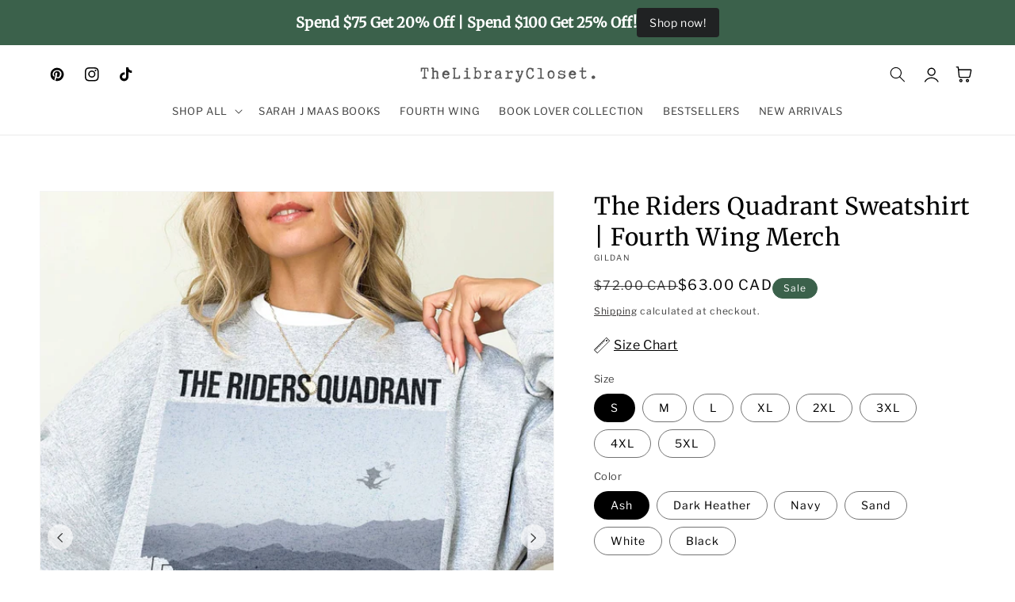

--- FILE ---
content_type: text/html; charset=UTF-8
request_url: https://app.inspon.com/dev-app/backend/api/api.php
body_size: 611
content:
{"product":{"title":"The Riders Quadrant Sweatshirt | Fourth Wing Merch","featuredImage":{"id":"gid:\/\/shopify\/ProductImage\/45227699667223"},"options":[{"name":"Size","values":["S","M","L","XL","2XL","3XL","4XL","5XL"]},{"name":"Color","values":["Ash","Dark Heather","Navy","Sand","White","Black"]}],"variants":[{"id":48018921259287,"option1":"S","option2":"Ash","title":"S \/ Ash","price":"44.99"},{"id":48018921292055,"option1":"S","option2":"Dark Heather","title":"S \/ Dark Heather","price":"44.99"},{"id":48018921324823,"option1":"S","option2":"Navy","title":"S \/ Navy","price":"44.99"},{"id":48018921357591,"option1":"S","option2":"Sand","title":"S \/ Sand","price":"44.99"},{"id":48018921390359,"option1":"S","option2":"White","title":"S \/ White","price":"44.99"},{"id":48018921423127,"option1":"S","option2":"Black","title":"S \/ Black","price":"44.99"},{"id":48018921455895,"option1":"M","option2":"Ash","title":"M \/ Ash","price":"44.99"},{"id":48018921488663,"option1":"M","option2":"Dark Heather","title":"M \/ Dark Heather","price":"44.99"},{"id":48018921521431,"option1":"M","option2":"Navy","title":"M \/ Navy","price":"44.99"},{"id":48018921554199,"option1":"M","option2":"Sand","title":"M \/ Sand","price":"44.99"},{"id":48018921586967,"option1":"M","option2":"White","title":"M \/ White","price":"44.99"},{"id":48018921619735,"option1":"M","option2":"Black","title":"M \/ Black","price":"44.99"},{"id":48018921652503,"option1":"L","option2":"Ash","title":"L \/ Ash","price":"44.99"},{"id":48018921685271,"option1":"L","option2":"Dark Heather","title":"L \/ Dark Heather","price":"44.99"},{"id":48018921718039,"option1":"L","option2":"Navy","title":"L \/ Navy","price":"44.99"},{"id":48018921750807,"option1":"L","option2":"Sand","title":"L \/ Sand","price":"44.99"},{"id":48018921783575,"option1":"L","option2":"White","title":"L \/ White","price":"44.99"},{"id":48018921816343,"option1":"L","option2":"Black","title":"L \/ Black","price":"44.99"},{"id":48018921849111,"option1":"XL","option2":"Ash","title":"XL \/ Ash","price":"44.99"},{"id":48018921881879,"option1":"XL","option2":"Dark Heather","title":"XL \/ Dark Heather","price":"44.99"},{"id":48018921914647,"option1":"XL","option2":"Navy","title":"XL \/ Navy","price":"44.99"},{"id":48018921947415,"option1":"XL","option2":"Sand","title":"XL \/ Sand","price":"44.99"},{"id":48018921980183,"option1":"XL","option2":"White","title":"XL \/ White","price":"44.99"},{"id":48018922012951,"option1":"XL","option2":"Black","title":"XL \/ Black","price":"44.99"},{"id":48018922045719,"option1":"2XL","option2":"Ash","title":"2XL \/ Ash","price":"44.99"},{"id":48018922078487,"option1":"2XL","option2":"Dark Heather","title":"2XL \/ Dark Heather","price":"44.99"},{"id":48018922111255,"option1":"2XL","option2":"Navy","title":"2XL \/ Navy","price":"44.99"},{"id":48018922144023,"option1":"2XL","option2":"Sand","title":"2XL \/ Sand","price":"44.99"},{"id":48018922176791,"option1":"2XL","option2":"White","title":"2XL \/ White","price":"44.99"},{"id":48018922209559,"option1":"2XL","option2":"Black","title":"2XL \/ Black","price":"44.99"},{"id":48018922242327,"option1":"3XL","option2":"Ash","title":"3XL \/ Ash","price":"44.99"},{"id":48018922275095,"option1":"3XL","option2":"Dark Heather","title":"3XL \/ Dark Heather","price":"44.99"},{"id":48018922307863,"option1":"3XL","option2":"Navy","title":"3XL \/ Navy","price":"44.99"},{"id":48018922340631,"option1":"3XL","option2":"Sand","title":"3XL \/ Sand","price":"44.99"},{"id":48018922373399,"option1":"3XL","option2":"White","title":"3XL \/ White","price":"44.99"},{"id":48018922406167,"option1":"3XL","option2":"Black","title":"3XL \/ Black","price":"44.99"},{"id":48018922438935,"option1":"4XL","option2":"Ash","title":"4XL \/ Ash","price":"44.99"},{"id":48018922471703,"option1":"4XL","option2":"Dark Heather","title":"4XL \/ Dark Heather","price":"44.99"},{"id":48018922504471,"option1":"4XL","option2":"Navy","title":"4XL \/ Navy","price":"44.99"},{"id":48018922537239,"option1":"4XL","option2":"White","title":"4XL \/ White","price":"44.99"},{"id":48018922570007,"option1":"4XL","option2":"Black","title":"4XL \/ Black","price":"44.99"},{"id":48018922602775,"option1":"5XL","option2":"Ash","title":"5XL \/ Ash","price":"44.99"},{"id":48018922635543,"option1":"5XL","option2":"Dark Heather","title":"5XL \/ Dark Heather","price":"44.99"},{"id":48018922668311,"option1":"5XL","option2":"Navy","title":"5XL \/ Navy","price":"44.99"},{"id":48018922701079,"option1":"5XL","option2":"White","title":"5XL \/ White","price":"44.99"},{"id":48018922733847,"option1":"5XL","option2":"Black","title":"5XL \/ Black","price":"44.99"}]},"collection":[{"title":"Sweatshirts"},{"title":"Fourth Wing Collection"}]}

--- FILE ---
content_type: text/html; charset=UTF-8
request_url: https://app.inspon.com/dev-app/backend/api/api.php
body_size: 629
content:
{"data":[{"fieldSize":"multiline","fieldname":"Book Names","fontColor":"#000000","textColor":"#000","appVariant":[],"allVariants":true,"borderColor":"#cccccc","inpFieldType":"both","textFontSize":"14","tooltipColor":"#000","inputFontSize":"14","customLanguage":[],"textFieldWidth":"fill","backgroundColor":"#fff","textFieldMinMax":false,"allVariantValues":[],"borderRadiusSize":"0","customPriceAddon":"","placeholderColor":"#cccccc","productCondition":{"products":["Custom Book Lover Glass Cup | Personalized Floral Bookshelf Tumbler","Custom Book Shelf Sweatshirt | Personalized Book Lover Gift","Custom Book Shelf T-Shirt | Personalized Book Lover Gift","Custom Sleeve Book Sweatshirt | Personalized Bookish Gift"],"condition":[],"collection":[],"prodTitleEqual":[],"prodTitleContains":[],"collectionTitleEqual":[],"collectionTitleContains":[]},"textFieldHeading":"Write the titles you'd like, please separate them with commas","thisProductCheck":true,"thisVariantCheck":false,"allConditionCheck":false,"anyConditionCheck":false,"rightToLeftOption":false,"selectedAddonData":[],"textFieldRequired":false,"prodPriceAddonData":{"id":"","price":"","prodId":"","prodType":"","prodTitle":"","variantTitle":""},"textFieldMaxLength":false,"textFieldMinLength":false,"textMaxLengthChars":"50","textMinLengthChars":"1","allConditionVariant":false,"allVariantValuesNew":[],"anyConditionVariant":false,"fieldResizeDisabled":false,"thisCollectionCheck":false,"defaultTextfieldFont":"1","noneConditionVariant":false,"selectedProductsdata":[{"id":"10081910423831","title":"Custom Book Lover Glass Cup | Personalized Floral Bookshelf Tumbler"},{"id":"8838939476247","title":"Custom Book Shelf Sweatshirt | Personalized Book Lover Gift"},{"id":"9109786329367","title":"Custom Book Shelf T-Shirt | Personalized Book Lover Gift"},{"id":"8911358329111","title":"Custom Sleeve Book Sweatshirt | Personalized Bookish Gift"}],"showOnAllFieldsCheck":false,"textFieldCustomPrice":false,"textFieldPlaceholder":"From Blood and Ash, Fourth Wing, A Court of Thorns and Roses,","textFieldTranslation":false,"textFieldtoolTipInfo":"Tooltip info text","textFieldtoolTipOption":false,"selectedCollectionsData":[],"textFieldRequiredMessage":"Please enter a text before adding to cart","data_id":"61275"},{"fieldSize":"multiline","fieldname":"Year","fontColor":"#000000","textColor":"#000","appVariant":[],"allVariants":true,"borderColor":"#cccccc","inpFieldType":"both","textFontSize":"14","tooltipColor":"#000","inputFontSize":"14","customLanguage":[],"textFieldWidth":"fill","backgroundColor":"#fff","allVariantValues":[],"borderRadiusSize":"0","customPriceAddon":"","placeholderColor":"#cccccc","productCondition":{"products":["Author Sweatshirt","Custom Published Author Sweatshirt","Published Author Sweatshirt"],"condition":[],"collection":[],"prodTitleEqual":[],"prodTitleContains":[],"collectionTitleEqual":[],"collectionTitleContains":[]},"textFieldHeading":"Please enter the year you'd like","thisProductCheck":true,"thisVariantCheck":false,"allConditionCheck":false,"anyConditionCheck":false,"rightToLeftOption":false,"selectedAddonData":[],"textFieldRequired":false,"prodPriceAddonData":{"id":"","price":"","prodId":"","prodType":"","prodTitle":"","variantTitle":""},"textFieldMaxLength":false,"textMaxLengthChars":"50","allConditionVariant":false,"allVariantValuesNew":[],"anyConditionVariant":false,"fieldResizeDisabled":false,"thisCollectionCheck":false,"defaultTextfieldFont":"1","noneConditionVariant":false,"selectedProductsdata":[{"id":"8293395562775","title":"Author Sweatshirt"},{"id":"8902061424919","title":"Custom Published Author Sweatshirt"},{"id":"8293148852503","title":"Published Author Sweatshirt"}],"showOnAllFieldsCheck":false,"textFieldCustomPrice":false,"textFieldPlaceholder":"Example: 2023","textFieldTranslation":false,"textFieldtoolTipInfo":"Tooltip info text","textFieldtoolTipOption":false,"selectedCollectionsData":[],"data_id":"61276"},{"fieldSize":"multiline","fieldname":"Book Club Name","fontColor":"#000000","textColor":"#000","appVariant":[],"allVariants":true,"borderColor":"#cccccc","inpFieldType":"both","textFontSize":"14","tooltipColor":"#000","inputFontSize":"14","customLanguage":[],"textFieldWidth":"fill","backgroundColor":"#fff","allVariantValues":[],"borderRadiusSize":"0","customPriceAddon":"","placeholderColor":"#cccccc","productCondition":{"products":["Custom Book Club Sweatshirt"],"condition":[],"collection":[],"prodTitleEqual":[],"prodTitleContains":[],"collectionTitleEqual":[],"collectionTitleContains":[]},"textFieldHeading":"Please Enter Your Book Club Name","thisProductCheck":true,"thisVariantCheck":false,"allConditionCheck":false,"anyConditionCheck":false,"rightToLeftOption":false,"selectedAddonData":[],"textFieldRequired":false,"prodPriceAddonData":{"id":"","price":"","prodId":"","prodType":"","prodTitle":"","variantTitle":""},"textFieldMaxLength":false,"textMaxLengthChars":"50","allConditionVariant":false,"allVariantValuesNew":[],"anyConditionVariant":false,"fieldResizeDisabled":false,"thisCollectionCheck":false,"defaultTextfieldFont":"1","noneConditionVariant":false,"selectedProductsdata":[{"id":"8293408506135","title":"Custom Book Club Sweatshirt"}],"showOnAllFieldsCheck":false,"textFieldCustomPrice":false,"textFieldPlaceholder":"The Reading Ladies Book Club","textFieldTranslation":false,"textFieldtoolTipInfo":"Tooltip info text","textFieldtoolTipOption":false,"selectedCollectionsData":[],"data_id":"61277"}],"image_record":0,"notesAttr":"{\"notes\":false,\"buynowbutton\":false,\"anounceUpd\":false, \"newInstall\": true}","themeVersion":"1.0 theme"}

--- FILE ---
content_type: text/css
request_url: https://thelibrarycloset.com/cdn/shop/t/12/assets/section-product-recommendations.css?v=43755720937753601011718653186
body_size: -515
content:
.product-recommendations {
  display: block;
}

.product-recommendations__heading {
  margin: 0;
  margin-bottom: 3rem;
}
